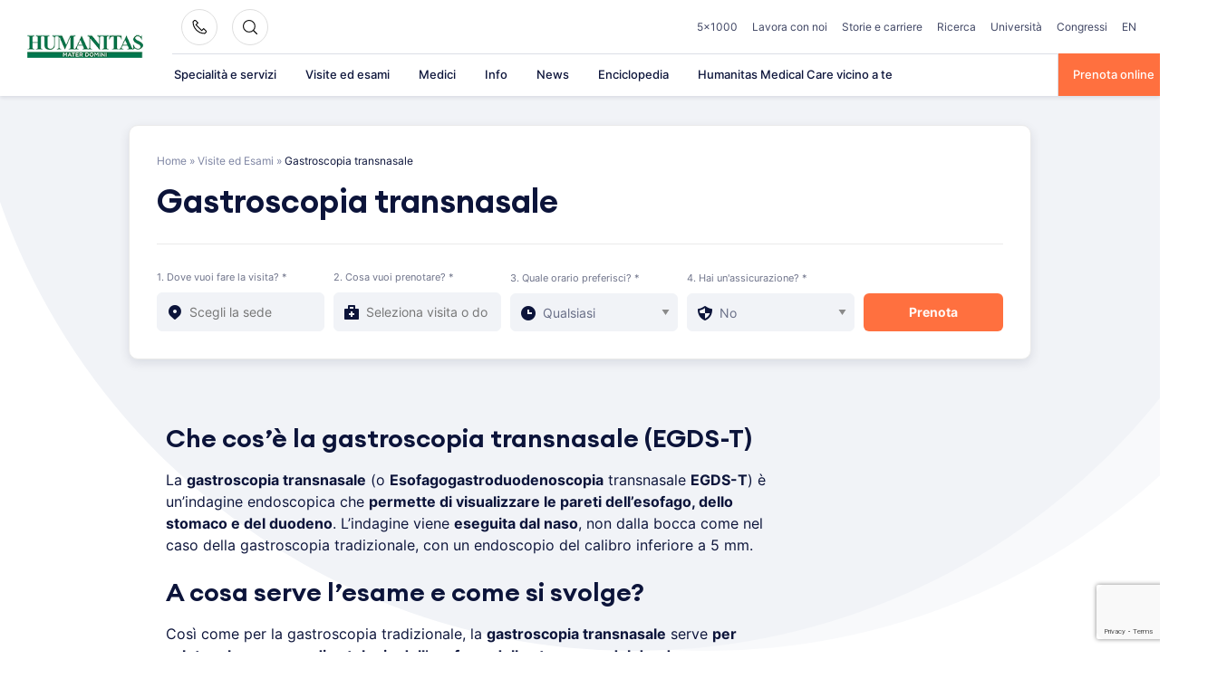

--- FILE ---
content_type: text/html; charset=utf-8
request_url: https://www.google.com/recaptcha/api2/anchor?ar=1&k=6LfugMgUAAAAADNgV0lW83c0Q8sEYeGPx9CrH0r6&co=aHR0cHM6Ly93d3cubWF0ZXJkb21pbmkuaXQ6NDQz&hl=en&v=PoyoqOPhxBO7pBk68S4YbpHZ&size=invisible&anchor-ms=20000&execute-ms=30000&cb=vje1q26e1s9t
body_size: 48585
content:
<!DOCTYPE HTML><html dir="ltr" lang="en"><head><meta http-equiv="Content-Type" content="text/html; charset=UTF-8">
<meta http-equiv="X-UA-Compatible" content="IE=edge">
<title>reCAPTCHA</title>
<style type="text/css">
/* cyrillic-ext */
@font-face {
  font-family: 'Roboto';
  font-style: normal;
  font-weight: 400;
  font-stretch: 100%;
  src: url(//fonts.gstatic.com/s/roboto/v48/KFO7CnqEu92Fr1ME7kSn66aGLdTylUAMa3GUBHMdazTgWw.woff2) format('woff2');
  unicode-range: U+0460-052F, U+1C80-1C8A, U+20B4, U+2DE0-2DFF, U+A640-A69F, U+FE2E-FE2F;
}
/* cyrillic */
@font-face {
  font-family: 'Roboto';
  font-style: normal;
  font-weight: 400;
  font-stretch: 100%;
  src: url(//fonts.gstatic.com/s/roboto/v48/KFO7CnqEu92Fr1ME7kSn66aGLdTylUAMa3iUBHMdazTgWw.woff2) format('woff2');
  unicode-range: U+0301, U+0400-045F, U+0490-0491, U+04B0-04B1, U+2116;
}
/* greek-ext */
@font-face {
  font-family: 'Roboto';
  font-style: normal;
  font-weight: 400;
  font-stretch: 100%;
  src: url(//fonts.gstatic.com/s/roboto/v48/KFO7CnqEu92Fr1ME7kSn66aGLdTylUAMa3CUBHMdazTgWw.woff2) format('woff2');
  unicode-range: U+1F00-1FFF;
}
/* greek */
@font-face {
  font-family: 'Roboto';
  font-style: normal;
  font-weight: 400;
  font-stretch: 100%;
  src: url(//fonts.gstatic.com/s/roboto/v48/KFO7CnqEu92Fr1ME7kSn66aGLdTylUAMa3-UBHMdazTgWw.woff2) format('woff2');
  unicode-range: U+0370-0377, U+037A-037F, U+0384-038A, U+038C, U+038E-03A1, U+03A3-03FF;
}
/* math */
@font-face {
  font-family: 'Roboto';
  font-style: normal;
  font-weight: 400;
  font-stretch: 100%;
  src: url(//fonts.gstatic.com/s/roboto/v48/KFO7CnqEu92Fr1ME7kSn66aGLdTylUAMawCUBHMdazTgWw.woff2) format('woff2');
  unicode-range: U+0302-0303, U+0305, U+0307-0308, U+0310, U+0312, U+0315, U+031A, U+0326-0327, U+032C, U+032F-0330, U+0332-0333, U+0338, U+033A, U+0346, U+034D, U+0391-03A1, U+03A3-03A9, U+03B1-03C9, U+03D1, U+03D5-03D6, U+03F0-03F1, U+03F4-03F5, U+2016-2017, U+2034-2038, U+203C, U+2040, U+2043, U+2047, U+2050, U+2057, U+205F, U+2070-2071, U+2074-208E, U+2090-209C, U+20D0-20DC, U+20E1, U+20E5-20EF, U+2100-2112, U+2114-2115, U+2117-2121, U+2123-214F, U+2190, U+2192, U+2194-21AE, U+21B0-21E5, U+21F1-21F2, U+21F4-2211, U+2213-2214, U+2216-22FF, U+2308-230B, U+2310, U+2319, U+231C-2321, U+2336-237A, U+237C, U+2395, U+239B-23B7, U+23D0, U+23DC-23E1, U+2474-2475, U+25AF, U+25B3, U+25B7, U+25BD, U+25C1, U+25CA, U+25CC, U+25FB, U+266D-266F, U+27C0-27FF, U+2900-2AFF, U+2B0E-2B11, U+2B30-2B4C, U+2BFE, U+3030, U+FF5B, U+FF5D, U+1D400-1D7FF, U+1EE00-1EEFF;
}
/* symbols */
@font-face {
  font-family: 'Roboto';
  font-style: normal;
  font-weight: 400;
  font-stretch: 100%;
  src: url(//fonts.gstatic.com/s/roboto/v48/KFO7CnqEu92Fr1ME7kSn66aGLdTylUAMaxKUBHMdazTgWw.woff2) format('woff2');
  unicode-range: U+0001-000C, U+000E-001F, U+007F-009F, U+20DD-20E0, U+20E2-20E4, U+2150-218F, U+2190, U+2192, U+2194-2199, U+21AF, U+21E6-21F0, U+21F3, U+2218-2219, U+2299, U+22C4-22C6, U+2300-243F, U+2440-244A, U+2460-24FF, U+25A0-27BF, U+2800-28FF, U+2921-2922, U+2981, U+29BF, U+29EB, U+2B00-2BFF, U+4DC0-4DFF, U+FFF9-FFFB, U+10140-1018E, U+10190-1019C, U+101A0, U+101D0-101FD, U+102E0-102FB, U+10E60-10E7E, U+1D2C0-1D2D3, U+1D2E0-1D37F, U+1F000-1F0FF, U+1F100-1F1AD, U+1F1E6-1F1FF, U+1F30D-1F30F, U+1F315, U+1F31C, U+1F31E, U+1F320-1F32C, U+1F336, U+1F378, U+1F37D, U+1F382, U+1F393-1F39F, U+1F3A7-1F3A8, U+1F3AC-1F3AF, U+1F3C2, U+1F3C4-1F3C6, U+1F3CA-1F3CE, U+1F3D4-1F3E0, U+1F3ED, U+1F3F1-1F3F3, U+1F3F5-1F3F7, U+1F408, U+1F415, U+1F41F, U+1F426, U+1F43F, U+1F441-1F442, U+1F444, U+1F446-1F449, U+1F44C-1F44E, U+1F453, U+1F46A, U+1F47D, U+1F4A3, U+1F4B0, U+1F4B3, U+1F4B9, U+1F4BB, U+1F4BF, U+1F4C8-1F4CB, U+1F4D6, U+1F4DA, U+1F4DF, U+1F4E3-1F4E6, U+1F4EA-1F4ED, U+1F4F7, U+1F4F9-1F4FB, U+1F4FD-1F4FE, U+1F503, U+1F507-1F50B, U+1F50D, U+1F512-1F513, U+1F53E-1F54A, U+1F54F-1F5FA, U+1F610, U+1F650-1F67F, U+1F687, U+1F68D, U+1F691, U+1F694, U+1F698, U+1F6AD, U+1F6B2, U+1F6B9-1F6BA, U+1F6BC, U+1F6C6-1F6CF, U+1F6D3-1F6D7, U+1F6E0-1F6EA, U+1F6F0-1F6F3, U+1F6F7-1F6FC, U+1F700-1F7FF, U+1F800-1F80B, U+1F810-1F847, U+1F850-1F859, U+1F860-1F887, U+1F890-1F8AD, U+1F8B0-1F8BB, U+1F8C0-1F8C1, U+1F900-1F90B, U+1F93B, U+1F946, U+1F984, U+1F996, U+1F9E9, U+1FA00-1FA6F, U+1FA70-1FA7C, U+1FA80-1FA89, U+1FA8F-1FAC6, U+1FACE-1FADC, U+1FADF-1FAE9, U+1FAF0-1FAF8, U+1FB00-1FBFF;
}
/* vietnamese */
@font-face {
  font-family: 'Roboto';
  font-style: normal;
  font-weight: 400;
  font-stretch: 100%;
  src: url(//fonts.gstatic.com/s/roboto/v48/KFO7CnqEu92Fr1ME7kSn66aGLdTylUAMa3OUBHMdazTgWw.woff2) format('woff2');
  unicode-range: U+0102-0103, U+0110-0111, U+0128-0129, U+0168-0169, U+01A0-01A1, U+01AF-01B0, U+0300-0301, U+0303-0304, U+0308-0309, U+0323, U+0329, U+1EA0-1EF9, U+20AB;
}
/* latin-ext */
@font-face {
  font-family: 'Roboto';
  font-style: normal;
  font-weight: 400;
  font-stretch: 100%;
  src: url(//fonts.gstatic.com/s/roboto/v48/KFO7CnqEu92Fr1ME7kSn66aGLdTylUAMa3KUBHMdazTgWw.woff2) format('woff2');
  unicode-range: U+0100-02BA, U+02BD-02C5, U+02C7-02CC, U+02CE-02D7, U+02DD-02FF, U+0304, U+0308, U+0329, U+1D00-1DBF, U+1E00-1E9F, U+1EF2-1EFF, U+2020, U+20A0-20AB, U+20AD-20C0, U+2113, U+2C60-2C7F, U+A720-A7FF;
}
/* latin */
@font-face {
  font-family: 'Roboto';
  font-style: normal;
  font-weight: 400;
  font-stretch: 100%;
  src: url(//fonts.gstatic.com/s/roboto/v48/KFO7CnqEu92Fr1ME7kSn66aGLdTylUAMa3yUBHMdazQ.woff2) format('woff2');
  unicode-range: U+0000-00FF, U+0131, U+0152-0153, U+02BB-02BC, U+02C6, U+02DA, U+02DC, U+0304, U+0308, U+0329, U+2000-206F, U+20AC, U+2122, U+2191, U+2193, U+2212, U+2215, U+FEFF, U+FFFD;
}
/* cyrillic-ext */
@font-face {
  font-family: 'Roboto';
  font-style: normal;
  font-weight: 500;
  font-stretch: 100%;
  src: url(//fonts.gstatic.com/s/roboto/v48/KFO7CnqEu92Fr1ME7kSn66aGLdTylUAMa3GUBHMdazTgWw.woff2) format('woff2');
  unicode-range: U+0460-052F, U+1C80-1C8A, U+20B4, U+2DE0-2DFF, U+A640-A69F, U+FE2E-FE2F;
}
/* cyrillic */
@font-face {
  font-family: 'Roboto';
  font-style: normal;
  font-weight: 500;
  font-stretch: 100%;
  src: url(//fonts.gstatic.com/s/roboto/v48/KFO7CnqEu92Fr1ME7kSn66aGLdTylUAMa3iUBHMdazTgWw.woff2) format('woff2');
  unicode-range: U+0301, U+0400-045F, U+0490-0491, U+04B0-04B1, U+2116;
}
/* greek-ext */
@font-face {
  font-family: 'Roboto';
  font-style: normal;
  font-weight: 500;
  font-stretch: 100%;
  src: url(//fonts.gstatic.com/s/roboto/v48/KFO7CnqEu92Fr1ME7kSn66aGLdTylUAMa3CUBHMdazTgWw.woff2) format('woff2');
  unicode-range: U+1F00-1FFF;
}
/* greek */
@font-face {
  font-family: 'Roboto';
  font-style: normal;
  font-weight: 500;
  font-stretch: 100%;
  src: url(//fonts.gstatic.com/s/roboto/v48/KFO7CnqEu92Fr1ME7kSn66aGLdTylUAMa3-UBHMdazTgWw.woff2) format('woff2');
  unicode-range: U+0370-0377, U+037A-037F, U+0384-038A, U+038C, U+038E-03A1, U+03A3-03FF;
}
/* math */
@font-face {
  font-family: 'Roboto';
  font-style: normal;
  font-weight: 500;
  font-stretch: 100%;
  src: url(//fonts.gstatic.com/s/roboto/v48/KFO7CnqEu92Fr1ME7kSn66aGLdTylUAMawCUBHMdazTgWw.woff2) format('woff2');
  unicode-range: U+0302-0303, U+0305, U+0307-0308, U+0310, U+0312, U+0315, U+031A, U+0326-0327, U+032C, U+032F-0330, U+0332-0333, U+0338, U+033A, U+0346, U+034D, U+0391-03A1, U+03A3-03A9, U+03B1-03C9, U+03D1, U+03D5-03D6, U+03F0-03F1, U+03F4-03F5, U+2016-2017, U+2034-2038, U+203C, U+2040, U+2043, U+2047, U+2050, U+2057, U+205F, U+2070-2071, U+2074-208E, U+2090-209C, U+20D0-20DC, U+20E1, U+20E5-20EF, U+2100-2112, U+2114-2115, U+2117-2121, U+2123-214F, U+2190, U+2192, U+2194-21AE, U+21B0-21E5, U+21F1-21F2, U+21F4-2211, U+2213-2214, U+2216-22FF, U+2308-230B, U+2310, U+2319, U+231C-2321, U+2336-237A, U+237C, U+2395, U+239B-23B7, U+23D0, U+23DC-23E1, U+2474-2475, U+25AF, U+25B3, U+25B7, U+25BD, U+25C1, U+25CA, U+25CC, U+25FB, U+266D-266F, U+27C0-27FF, U+2900-2AFF, U+2B0E-2B11, U+2B30-2B4C, U+2BFE, U+3030, U+FF5B, U+FF5D, U+1D400-1D7FF, U+1EE00-1EEFF;
}
/* symbols */
@font-face {
  font-family: 'Roboto';
  font-style: normal;
  font-weight: 500;
  font-stretch: 100%;
  src: url(//fonts.gstatic.com/s/roboto/v48/KFO7CnqEu92Fr1ME7kSn66aGLdTylUAMaxKUBHMdazTgWw.woff2) format('woff2');
  unicode-range: U+0001-000C, U+000E-001F, U+007F-009F, U+20DD-20E0, U+20E2-20E4, U+2150-218F, U+2190, U+2192, U+2194-2199, U+21AF, U+21E6-21F0, U+21F3, U+2218-2219, U+2299, U+22C4-22C6, U+2300-243F, U+2440-244A, U+2460-24FF, U+25A0-27BF, U+2800-28FF, U+2921-2922, U+2981, U+29BF, U+29EB, U+2B00-2BFF, U+4DC0-4DFF, U+FFF9-FFFB, U+10140-1018E, U+10190-1019C, U+101A0, U+101D0-101FD, U+102E0-102FB, U+10E60-10E7E, U+1D2C0-1D2D3, U+1D2E0-1D37F, U+1F000-1F0FF, U+1F100-1F1AD, U+1F1E6-1F1FF, U+1F30D-1F30F, U+1F315, U+1F31C, U+1F31E, U+1F320-1F32C, U+1F336, U+1F378, U+1F37D, U+1F382, U+1F393-1F39F, U+1F3A7-1F3A8, U+1F3AC-1F3AF, U+1F3C2, U+1F3C4-1F3C6, U+1F3CA-1F3CE, U+1F3D4-1F3E0, U+1F3ED, U+1F3F1-1F3F3, U+1F3F5-1F3F7, U+1F408, U+1F415, U+1F41F, U+1F426, U+1F43F, U+1F441-1F442, U+1F444, U+1F446-1F449, U+1F44C-1F44E, U+1F453, U+1F46A, U+1F47D, U+1F4A3, U+1F4B0, U+1F4B3, U+1F4B9, U+1F4BB, U+1F4BF, U+1F4C8-1F4CB, U+1F4D6, U+1F4DA, U+1F4DF, U+1F4E3-1F4E6, U+1F4EA-1F4ED, U+1F4F7, U+1F4F9-1F4FB, U+1F4FD-1F4FE, U+1F503, U+1F507-1F50B, U+1F50D, U+1F512-1F513, U+1F53E-1F54A, U+1F54F-1F5FA, U+1F610, U+1F650-1F67F, U+1F687, U+1F68D, U+1F691, U+1F694, U+1F698, U+1F6AD, U+1F6B2, U+1F6B9-1F6BA, U+1F6BC, U+1F6C6-1F6CF, U+1F6D3-1F6D7, U+1F6E0-1F6EA, U+1F6F0-1F6F3, U+1F6F7-1F6FC, U+1F700-1F7FF, U+1F800-1F80B, U+1F810-1F847, U+1F850-1F859, U+1F860-1F887, U+1F890-1F8AD, U+1F8B0-1F8BB, U+1F8C0-1F8C1, U+1F900-1F90B, U+1F93B, U+1F946, U+1F984, U+1F996, U+1F9E9, U+1FA00-1FA6F, U+1FA70-1FA7C, U+1FA80-1FA89, U+1FA8F-1FAC6, U+1FACE-1FADC, U+1FADF-1FAE9, U+1FAF0-1FAF8, U+1FB00-1FBFF;
}
/* vietnamese */
@font-face {
  font-family: 'Roboto';
  font-style: normal;
  font-weight: 500;
  font-stretch: 100%;
  src: url(//fonts.gstatic.com/s/roboto/v48/KFO7CnqEu92Fr1ME7kSn66aGLdTylUAMa3OUBHMdazTgWw.woff2) format('woff2');
  unicode-range: U+0102-0103, U+0110-0111, U+0128-0129, U+0168-0169, U+01A0-01A1, U+01AF-01B0, U+0300-0301, U+0303-0304, U+0308-0309, U+0323, U+0329, U+1EA0-1EF9, U+20AB;
}
/* latin-ext */
@font-face {
  font-family: 'Roboto';
  font-style: normal;
  font-weight: 500;
  font-stretch: 100%;
  src: url(//fonts.gstatic.com/s/roboto/v48/KFO7CnqEu92Fr1ME7kSn66aGLdTylUAMa3KUBHMdazTgWw.woff2) format('woff2');
  unicode-range: U+0100-02BA, U+02BD-02C5, U+02C7-02CC, U+02CE-02D7, U+02DD-02FF, U+0304, U+0308, U+0329, U+1D00-1DBF, U+1E00-1E9F, U+1EF2-1EFF, U+2020, U+20A0-20AB, U+20AD-20C0, U+2113, U+2C60-2C7F, U+A720-A7FF;
}
/* latin */
@font-face {
  font-family: 'Roboto';
  font-style: normal;
  font-weight: 500;
  font-stretch: 100%;
  src: url(//fonts.gstatic.com/s/roboto/v48/KFO7CnqEu92Fr1ME7kSn66aGLdTylUAMa3yUBHMdazQ.woff2) format('woff2');
  unicode-range: U+0000-00FF, U+0131, U+0152-0153, U+02BB-02BC, U+02C6, U+02DA, U+02DC, U+0304, U+0308, U+0329, U+2000-206F, U+20AC, U+2122, U+2191, U+2193, U+2212, U+2215, U+FEFF, U+FFFD;
}
/* cyrillic-ext */
@font-face {
  font-family: 'Roboto';
  font-style: normal;
  font-weight: 900;
  font-stretch: 100%;
  src: url(//fonts.gstatic.com/s/roboto/v48/KFO7CnqEu92Fr1ME7kSn66aGLdTylUAMa3GUBHMdazTgWw.woff2) format('woff2');
  unicode-range: U+0460-052F, U+1C80-1C8A, U+20B4, U+2DE0-2DFF, U+A640-A69F, U+FE2E-FE2F;
}
/* cyrillic */
@font-face {
  font-family: 'Roboto';
  font-style: normal;
  font-weight: 900;
  font-stretch: 100%;
  src: url(//fonts.gstatic.com/s/roboto/v48/KFO7CnqEu92Fr1ME7kSn66aGLdTylUAMa3iUBHMdazTgWw.woff2) format('woff2');
  unicode-range: U+0301, U+0400-045F, U+0490-0491, U+04B0-04B1, U+2116;
}
/* greek-ext */
@font-face {
  font-family: 'Roboto';
  font-style: normal;
  font-weight: 900;
  font-stretch: 100%;
  src: url(//fonts.gstatic.com/s/roboto/v48/KFO7CnqEu92Fr1ME7kSn66aGLdTylUAMa3CUBHMdazTgWw.woff2) format('woff2');
  unicode-range: U+1F00-1FFF;
}
/* greek */
@font-face {
  font-family: 'Roboto';
  font-style: normal;
  font-weight: 900;
  font-stretch: 100%;
  src: url(//fonts.gstatic.com/s/roboto/v48/KFO7CnqEu92Fr1ME7kSn66aGLdTylUAMa3-UBHMdazTgWw.woff2) format('woff2');
  unicode-range: U+0370-0377, U+037A-037F, U+0384-038A, U+038C, U+038E-03A1, U+03A3-03FF;
}
/* math */
@font-face {
  font-family: 'Roboto';
  font-style: normal;
  font-weight: 900;
  font-stretch: 100%;
  src: url(//fonts.gstatic.com/s/roboto/v48/KFO7CnqEu92Fr1ME7kSn66aGLdTylUAMawCUBHMdazTgWw.woff2) format('woff2');
  unicode-range: U+0302-0303, U+0305, U+0307-0308, U+0310, U+0312, U+0315, U+031A, U+0326-0327, U+032C, U+032F-0330, U+0332-0333, U+0338, U+033A, U+0346, U+034D, U+0391-03A1, U+03A3-03A9, U+03B1-03C9, U+03D1, U+03D5-03D6, U+03F0-03F1, U+03F4-03F5, U+2016-2017, U+2034-2038, U+203C, U+2040, U+2043, U+2047, U+2050, U+2057, U+205F, U+2070-2071, U+2074-208E, U+2090-209C, U+20D0-20DC, U+20E1, U+20E5-20EF, U+2100-2112, U+2114-2115, U+2117-2121, U+2123-214F, U+2190, U+2192, U+2194-21AE, U+21B0-21E5, U+21F1-21F2, U+21F4-2211, U+2213-2214, U+2216-22FF, U+2308-230B, U+2310, U+2319, U+231C-2321, U+2336-237A, U+237C, U+2395, U+239B-23B7, U+23D0, U+23DC-23E1, U+2474-2475, U+25AF, U+25B3, U+25B7, U+25BD, U+25C1, U+25CA, U+25CC, U+25FB, U+266D-266F, U+27C0-27FF, U+2900-2AFF, U+2B0E-2B11, U+2B30-2B4C, U+2BFE, U+3030, U+FF5B, U+FF5D, U+1D400-1D7FF, U+1EE00-1EEFF;
}
/* symbols */
@font-face {
  font-family: 'Roboto';
  font-style: normal;
  font-weight: 900;
  font-stretch: 100%;
  src: url(//fonts.gstatic.com/s/roboto/v48/KFO7CnqEu92Fr1ME7kSn66aGLdTylUAMaxKUBHMdazTgWw.woff2) format('woff2');
  unicode-range: U+0001-000C, U+000E-001F, U+007F-009F, U+20DD-20E0, U+20E2-20E4, U+2150-218F, U+2190, U+2192, U+2194-2199, U+21AF, U+21E6-21F0, U+21F3, U+2218-2219, U+2299, U+22C4-22C6, U+2300-243F, U+2440-244A, U+2460-24FF, U+25A0-27BF, U+2800-28FF, U+2921-2922, U+2981, U+29BF, U+29EB, U+2B00-2BFF, U+4DC0-4DFF, U+FFF9-FFFB, U+10140-1018E, U+10190-1019C, U+101A0, U+101D0-101FD, U+102E0-102FB, U+10E60-10E7E, U+1D2C0-1D2D3, U+1D2E0-1D37F, U+1F000-1F0FF, U+1F100-1F1AD, U+1F1E6-1F1FF, U+1F30D-1F30F, U+1F315, U+1F31C, U+1F31E, U+1F320-1F32C, U+1F336, U+1F378, U+1F37D, U+1F382, U+1F393-1F39F, U+1F3A7-1F3A8, U+1F3AC-1F3AF, U+1F3C2, U+1F3C4-1F3C6, U+1F3CA-1F3CE, U+1F3D4-1F3E0, U+1F3ED, U+1F3F1-1F3F3, U+1F3F5-1F3F7, U+1F408, U+1F415, U+1F41F, U+1F426, U+1F43F, U+1F441-1F442, U+1F444, U+1F446-1F449, U+1F44C-1F44E, U+1F453, U+1F46A, U+1F47D, U+1F4A3, U+1F4B0, U+1F4B3, U+1F4B9, U+1F4BB, U+1F4BF, U+1F4C8-1F4CB, U+1F4D6, U+1F4DA, U+1F4DF, U+1F4E3-1F4E6, U+1F4EA-1F4ED, U+1F4F7, U+1F4F9-1F4FB, U+1F4FD-1F4FE, U+1F503, U+1F507-1F50B, U+1F50D, U+1F512-1F513, U+1F53E-1F54A, U+1F54F-1F5FA, U+1F610, U+1F650-1F67F, U+1F687, U+1F68D, U+1F691, U+1F694, U+1F698, U+1F6AD, U+1F6B2, U+1F6B9-1F6BA, U+1F6BC, U+1F6C6-1F6CF, U+1F6D3-1F6D7, U+1F6E0-1F6EA, U+1F6F0-1F6F3, U+1F6F7-1F6FC, U+1F700-1F7FF, U+1F800-1F80B, U+1F810-1F847, U+1F850-1F859, U+1F860-1F887, U+1F890-1F8AD, U+1F8B0-1F8BB, U+1F8C0-1F8C1, U+1F900-1F90B, U+1F93B, U+1F946, U+1F984, U+1F996, U+1F9E9, U+1FA00-1FA6F, U+1FA70-1FA7C, U+1FA80-1FA89, U+1FA8F-1FAC6, U+1FACE-1FADC, U+1FADF-1FAE9, U+1FAF0-1FAF8, U+1FB00-1FBFF;
}
/* vietnamese */
@font-face {
  font-family: 'Roboto';
  font-style: normal;
  font-weight: 900;
  font-stretch: 100%;
  src: url(//fonts.gstatic.com/s/roboto/v48/KFO7CnqEu92Fr1ME7kSn66aGLdTylUAMa3OUBHMdazTgWw.woff2) format('woff2');
  unicode-range: U+0102-0103, U+0110-0111, U+0128-0129, U+0168-0169, U+01A0-01A1, U+01AF-01B0, U+0300-0301, U+0303-0304, U+0308-0309, U+0323, U+0329, U+1EA0-1EF9, U+20AB;
}
/* latin-ext */
@font-face {
  font-family: 'Roboto';
  font-style: normal;
  font-weight: 900;
  font-stretch: 100%;
  src: url(//fonts.gstatic.com/s/roboto/v48/KFO7CnqEu92Fr1ME7kSn66aGLdTylUAMa3KUBHMdazTgWw.woff2) format('woff2');
  unicode-range: U+0100-02BA, U+02BD-02C5, U+02C7-02CC, U+02CE-02D7, U+02DD-02FF, U+0304, U+0308, U+0329, U+1D00-1DBF, U+1E00-1E9F, U+1EF2-1EFF, U+2020, U+20A0-20AB, U+20AD-20C0, U+2113, U+2C60-2C7F, U+A720-A7FF;
}
/* latin */
@font-face {
  font-family: 'Roboto';
  font-style: normal;
  font-weight: 900;
  font-stretch: 100%;
  src: url(//fonts.gstatic.com/s/roboto/v48/KFO7CnqEu92Fr1ME7kSn66aGLdTylUAMa3yUBHMdazQ.woff2) format('woff2');
  unicode-range: U+0000-00FF, U+0131, U+0152-0153, U+02BB-02BC, U+02C6, U+02DA, U+02DC, U+0304, U+0308, U+0329, U+2000-206F, U+20AC, U+2122, U+2191, U+2193, U+2212, U+2215, U+FEFF, U+FFFD;
}

</style>
<link rel="stylesheet" type="text/css" href="https://www.gstatic.com/recaptcha/releases/PoyoqOPhxBO7pBk68S4YbpHZ/styles__ltr.css">
<script nonce="JZi6hEw0DqbzfhoPeGD3Aw" type="text/javascript">window['__recaptcha_api'] = 'https://www.google.com/recaptcha/api2/';</script>
<script type="text/javascript" src="https://www.gstatic.com/recaptcha/releases/PoyoqOPhxBO7pBk68S4YbpHZ/recaptcha__en.js" nonce="JZi6hEw0DqbzfhoPeGD3Aw">
      
    </script></head>
<body><div id="rc-anchor-alert" class="rc-anchor-alert"></div>
<input type="hidden" id="recaptcha-token" value="[base64]">
<script type="text/javascript" nonce="JZi6hEw0DqbzfhoPeGD3Aw">
      recaptcha.anchor.Main.init("[\x22ainput\x22,[\x22bgdata\x22,\x22\x22,\[base64]/[base64]/UltIKytdPWE6KGE8MjA0OD9SW0grK109YT4+NnwxOTI6KChhJjY0NTEyKT09NTUyOTYmJnErMTxoLmxlbmd0aCYmKGguY2hhckNvZGVBdChxKzEpJjY0NTEyKT09NTYzMjA/[base64]/MjU1OlI/[base64]/[base64]/[base64]/[base64]/[base64]/[base64]/[base64]/[base64]/[base64]/[base64]\x22,\[base64]\\u003d\x22,\x22w7TDvsOEwpxJAhQ3wqvDgsOBQ2rDncOZSMOiwpU0UMORQ1NZaSbDm8K7dsKOwqfCkMOrWm/CgRTDlWnCpwFyX8OALsORwozDj8OEwr9ewqpyXHhuO8Ouwo0RH8OhSwPCusKubkLDmTcHVEB0NVzCssKewpQvNCbCicKCckTDjg/CvMKew4N1DMOrwq7Ck8KqVMONFX7Ds8KMwpMpwoPCicKdw57DukLCknYTw5kFwrA9w5XCi8KXwofDocOJQsKfLsO8w7hewqTDvsKSwoVOw6zCmh9eMsK/L8OaZWTCp8KmH0bCvsO0w4cZw5Jnw4MHN8OTZMKhw4kKw5vChFvDisKnwprCssO1Gw0aw5IAecKBasKfZcKUdMOqSg3CtxMhwrPDjMOJwpTCtFZod8KTTUgNSMOVw65ywpxmO2XDrxRTw69Pw5PCmsKuw7cWA8OwwrHCl8O/FUvCocKvw4w4w5xew6c0IMKkw4ptw4N/LgPDux7CksKVw6Utw6Uow53Cj8KYD8KbXwjDqMOCFsO9I3rCmsKWHhDDtmdOfRPDiwHDu1kjQcOFGcKcwqPDssK0QMKewro7w5YAUmEhwpshw5DCm8OBYsKLw6sSwrY9MMKNwqXCjcOKwo0SHcK3w7Rmwp3CgFLCtsO5w7rCi8K/[base64]/DkFTDpsKJS8OYw5wmdsOfQcO5w7x4w6MkwovCv8KFRC7DryjCjxACwoDCilvCjMOvdcOIwo4rcsK4DRJ5w540esOcBB0iXUliwpnCr8Kuw4DDjWAiZcK2wrZDGmDDrRA1SsOffsKowoFewrV/w4VcwrLDkMK/FMO5aMK/wpDDq0/DrGQ0wrDCtsK2D8OOWMOnW8OUdcOUJMKjfsOELQt2R8OpHRV1GnghwrFqFsOLw4nCt8OuwpzCgETDugjDrsOjdsK8fXtQwokmGwhOH8KGw7AxA8Osw6zCicO8PmELRcKewpPCrVJ/[base64]/DulBow7JqWcKFwpdGSCPCjsKrbsKSwoE/wq9xc0kUOsOVw6zDhsO2RsKcDsOxwpzCtCoDw4TCh8KXKMK4OBDDukM1wrLDksKnwqXDnsO+w5dUOsONw7QFEsKVP2U2w77DgioobHYFFSrDlRrDhD9CRhXCiMOxw4JuXsKbAAETw45ZbMOOwodAw7fCvjMGecO/wrJCUcK0w74YVF9Rw744wroCwrjDucKuw6TDlHJnwpYdw4nDhigNYcO+wq5WXsKVEkbCogDCsHcnecKfdWfCrTpcK8KBDMK7w6/CgDbDn1UpwpESwol6w41yw53Dp8O6w4PDhMKAeD/Duz4vYzxRDC9ZwpFGwoxxwpZYw7dfBQHCiw3CnMKowqdHw6J/w6vDg0QYw5HCmiPDmMKNw5vCv1HCuxjCpsOYADhGKsOQw6l5wq7CosKgwpA9wr5nw7UuWsOBwprDqMOKOVLClcOlwpEkw4HDixoGw6vDtsKyHno3WzXDsw1JO8KGTFzDsMOTwofCji/[base64]/Di8OwwqM+AMKjGwVcw4csw5fDsMO0BRXDkGHDu8KhI2A2w4bCh8Kpw4XCscOLwp/CiVMXwp3CpzfCicOnFFxZaxomwqfCv8ORw6XCqcK2w6QzXCBze1QgwqXCuXPDsWzCnsO2w73DiMKLZFLDpEfCs8Omw6LDu8KiwrEqNz/CoCk5MRbCisOYHk3CnFDCrMO/wr3CklgVTxpQw4LDlH3CtTZHH0RQw6LDnC9xWW9tPsKTTMOmIj3DvMKvasOFw7UJSGRGwrTCjcOmDcKQLB8hAcOhw6LCtxbClWkXwpPDs8OtwqrCvcOIw5fCtMKKwoMuw7PChMKzG8KOwrHCvxdCwqANQ1TCicKww4vDucKvLsOnaX/DlcO0dRvDkHnDiMK2w4gOIsOAw67DjVLCtMKlZStMPMKsQcOPwqrDu8KjwrM+wqTDmkU+w7rDgMKkw55hRMOpfcK9SFTCvcOgIMKRwok/GncMQMKJw7FmwrJQF8K0FsKKw5fCkzPCncKlLMOCSHjCssO5d8K/[base64]/[base64]/[base64]/[base64]/w7LCrcKqwoliwp18w7vDsCxDwoXDkGVww4PCh8OrMMOCwoYnZcOjwr9Ow4Bsw7vClMONwpRfOsKhwrjClsKDw5wvwp7CkcOrwp/DjG/CmGAoFTDCmEBiAhhkDcO4ZsOqw44Vwr1sw7jDlEgfwrhFw43DnTLCmcOPwqPCqMOBUcOMw65Xw7dqC2w6Q8OVw6VDw7nDu8KTw63CkEjDsMKkNTYbEcKTEjgYXFE3fyfDnAEww4DCkXkuAsK4EsOTw4jCgF3CpTMFwog7VMOyBzZ7wqN/HWvDscKow41vw45XZ3rDg3IXUsKGw4N4IcOKN0/CkcKfwoDDsQfDpMOMwoZiw6pgR8OCZMKcw5LCq8KgbAHCpMO4w63CiMOkGg3Ch37DtyNywoQfwovCisOiS3XDkD/[base64]/Duz0zI2XCiycYw53Co37Dnz/[base64]/DnXtFE8Kiw70cw63CrcONExZqXHQ/GsK9w6DDnMKSw4fCtnJewqJNZ1jDicO8S1PDlsOfwp08BsOBwpzDkDAhV8KrN1nDmCrCmMK+fm1Cw6tGfWnCsCQ3woLDqyzDnUMfw7BTw7fDiFcXCsOcccKcwqcEw5cewq0iwrvDlMOTwq7CljLDjMOWUy3Dt8OGL8KLNW/DkS1yw4kILsOdw4XCnsOHwqx9w4dqw401GC/CtVXCnlNQw63CmMOxNsOSPnUYwqgMwoXCtsK4wpbCjMKLw6LCvcKUw5xvw6gAXXchwrFxWsOrw6rCqgYjMjo0WcO8wqfDmcOlO2nDpmPDi1FQXsK1wrDDocKkwr/DvBwYwqTCgMO6WcOBwpciNg7CusOmTQQaw5DDkSnDujB5wrl4Q2RpTmvDtkzChcOmKBjDjcKbwrkresOgwoLDrcOmw4DCpsKBwrLDmnzCkwLDnMOmKwXCrcOPeTXDh8O8woLChGLDo8KPMi/[base64]/[base64]/Cpk1tw5DDvBphwrzCjD3DvTHDqcOPWcOSHMOgcsKdw6xqwr/[base64]/w6LDpcO7XsKPMcOBB2bClcOsKnJyw7klUMKqMMO/wojDthwMOF7DvTkdw6NKw4sJagMfCcK+WsOZwqY8wqZzw7VeRcOUwoV7w51EeMK5M8OFwoonw5rClcO+GTUVAx/[base64]/DplZlesOpw7cQEHwSRmLCgMOuFXXDh8KPwoFRw507NmrCijoVwqDCs8K6w6DCqsOjw4l8XT8oClw5UwPCtsKyd0xlwpbCsC3Chn0YwowPw7sYwrLDucK0wootw7PChcKTw7bDpzbDqxjDs3JtwohnG0/Cs8OPw67ChsObw4XDgcORfcKgbcOww47CuRfCmMOJw4BXwqzCtSRbw7vDssOhFQYLw7/CvA7DqlzCqsOtwqLDvEUvwp1jw7zCo8KTOMKIR8OSYjprND1dUMK/wpMCw5ZeZmgSYMOVIV0FPjnDgSV8B8Kse00CGsKFcmzCpX/DniAow4hmw4zClsOjw7V0wonDrT4kNx1jwqHCpsOzw6zChnXDiTzDi8KwwqddwrnCowxWwpXCrQ/[base64]/DlsOreHwiwoHDn8Kxwrg0RFrDqMODSHbDrMOYZU3DpcOcw75ORMOidMKXwpc+GlPDmMKjwrDDnRPCj8OBw5LCpHfCqcKjwoEvDlJzAA0Ywp/CrMK0ORjDnh8tCsOtw7J9w64Rw75EFGnCgMOMGl7CqsKsIMOtw7LDuwpiw6/Ch0Rrwr5fwp7DiQ7DuMOgwqB2McKwwqHDncOWwoHCtsKewqJxCxnDozpaKMOSwr7Cj8O+wrHDl8KFw6nCgsKmLMOFXVjCssO9wpIGClxpeMOPIlTCn8KfwpfCjsOQWsKVwo7Do23Do8KjwqvDlGl5w5/ChcKnH8OxOMOQQVdcE8KPQzVuNATCoXdVw4xsOAtUVsORw53Dp0vDoh7DuMOLGsOGSsOHwpXCnMKPwpvCoCgiw7J5wrcJUmQ0wp7DhcKoJWoQTsOfwqpjX8K1wq/CqDfDoMKEPsKhWMK2WMK+bcK7w7EUwqdDw585w5gowolJaSHDiyXCp1BjwrMBw74neDjCj8KqwoPDvMOZFG/Dr1/DgcK9wq3CiANjw4/DrMKjG8KdQMOewpjDj0tEw5TDujPDmsKRwpzCn8O6IsKEED90w6bConNzwoY3wrVbFmtGbljDv8OrwrBsEzdKwr3CmzPDiRjDrUk/FmUUPRIhwpBxw4XCksOswoLCjcKTQsOiwogTwoJcwqcxwq7CkcOewp7CrcOnOMKyISU9bGBNSsOiw6xpw4YBwpYOwpXCixoAbE9acsKgJMKrVw/Cv8OZf3ggwoHCosOpwpDCt0fDoELCmsOBwpTDo8Kbw6N1wr3DvMOJwpDCkiNqKsK2wpXDscK9w751YcORw7vCucOBwqgBEsO+WAzDsVYawozDoMORLm/DtDtGw45aVgVyf1/CoMO6HXAFw7dQw4B7SD8OOVcuwpvDt8KOw64swo4dHzYkJMK/Mw5TMsKowobCssKpWsOWWsO0w4zCo8K0J8OdPsKRw4wIwoctwoDCnMO0w5I/woo6w6jDm8KfDcKeZ8KffxjCm8KVw4gNG0LCisOoNH3DvR7Dj3DCuV4kXRDCqwLDp2lzOhVEQcOHN8O1w4hqZFvDuiIfK8KeK2UGwo9GwrXCqMKcBsKuwqvCmsKww6Faw4h9PMOMFzHCrsKfEMKhwofDigvClMKmwqQwKcOhNxXCjMOsEDx/[base64]/InbCjsKIS8K/WF4xE8KwLWYJD8OnScOCOUw6VMKVw67DnMKYDMOiSRMfw7TDuwIXw4bCo3PDk8Oaw7gQEnvCjsKsQcKNOsOwa8KNK3pBw48Yw7fCtWDDqMOqCTLCiMOywpfDhMKSHcK4EGgPD8K/w7jCplsfT0wiwovDiMO6IMOWHFdhQ8Ocw4LDncOOw798w4vDtcK/FSnDhB1XIDYzdsKTw6BVwrzCvULCrsKzVMOZUMOWbm5Twr5JTw5gc391wrl2w4/Cj8O4eMKdwoTCnxzCgMOcBsKNw6Vdw5Irw7YESkx+Sg3DnTdMfsO3wpNwdG/[base64]/ZMKGVHrDn8KJwpErcX3DjhXCrSxgw6TDpMKyUcOpw4Mpw7jCosO1AFYtRMOGw4bCgsO6acKRMGXDp2EUfsKww7zCkCdYw6sswrkiVmnDisO+dAnDu3kjVsKOw4oARBfCrG3DicOkwoTDhA/CmMKUw6hwwqbDviRnLWI3FA9Mw6s+w6vCn0fCvizDjGRuw5pZLnYqOwPDmsOpFsOxw6MLBwlVZ0rDq8KgQXJRQU4qacOWWMOXIi17QhfCqMOacMKpDRxgXFtHRg0bwrbDjQBxFsKqwqnCryvDnVJaw4JawpU/NHIow67CqmfClXTDvsKtw4hDw4sNUcO+w7YxwrPCsMOwGF/[base64]/[base64]/w7MlKMOewrbCosKqE8O9wqEkwpzDlcKXwoXCuMKyEBgjw6RgblHDnV7Cq2/ClzHDt2bDl8OYXxIlw5fCqX7DsgU3dCvCjcK7HcKnwp7Dq8OmG8OWw7DDo8Krw5hXa0I4SGgXSh0ow4LDtMOFwpXDlEEzViA+wozCvg5qTsO8dWx/YMOQN1Z1dD/ChMO9wo43K3rDjkbDhHHCmsOeXsOLw4kRYsOJw4rCoHrCgh/CnX7DqcOWEhhiwqdLw53ComTDiWYNw4N8dwg/QcKFcsOcw5fCvcOFZlvDk8OrQMOdwoIQEcKHw6J1wqPDnQMgVsKpZwllR8Opw5Biw5LCnQXCilIrdEvDu8K6wp8Pwr3CgXzCpcO6wrt0w4ZuJDDCjjhtwq7ClMKWTcKnw6ZAwpVKYsOzJCwAw6LDgAjDocKAwpkyWBN2SG/DomvCvzIuw67Do1nCr8KXHVXCv8ONWXjCpMOaFkFIw7vDocOowoLDoMOSDHgpaMOaw6l+NHd8wpkEOMKoKMOjw4AtJ8KmKjB6BsOxGMOJw77CrsKZwp4mZMKgex/CrMOieEXChsKYw7/DsXTCqsO5I3xHE8OJw4bDq10ow63ClMOabsOLw5RzPMKPcTLCkMK8wrDDvSHCkxQtwr89YF91wofCpRR9w5xow7/CvsKDw4PDmcOEPXAiwrdTwrZ+GcKBaBLCtA3CmVgdw6nDrcOfN8KSOClDwqEQw77ChzMxeTwnJjANwonCgcKKeMOfwq7CisKKCwQkDgdGF1/DpSbDqsO4XWfCocOcEMKQa8Opwpk4w75Qwq7CjUl/[base64]/CoMOiwo1NEhzCqEQnwrHCu8Oww4wpwq8owrPDllPDr3DChcOde8KvwqkTZQBAeMOjbsKzbiRZYXFBUcOgP8ONdsO7w7h2CQdwwqjDrcOLDcOJOcOAwp/Cq8O5w6bDjU7Dt1gLcMK+fMO/J8KuV8OvWsK1w5s3w6F1wpnDnsOCXxp0YMK5w7jCtl/Dj3tFZMKoHDxeEGPDkTw8Qm/CiRPDmMKUworCrHZEw5bCo0sXamlUbMOiwroaw4d3w5l8ADTCtmIkw45LXRrDux7DmB3CssOpw7rCtgRVLMOBwqbDscOOIH4TXF9uwqg/ZsOkwrLCvFx8wo5GQRE3w4ZTw4bDnWEDYzFnw5dHV8OTBMKdwrTDvsKWw6Ekw4bClhbDnMODwpUDEcOrwpZxw4F4FFUTw5knbMOpOjHDqsOvAMOzY8OyAcOAJcO8Zh/CpMOuNsOtw7gdExYswrPCtmPDuz/Dq8ORASfDm0A1wq15L8K0wrgZw5hqR8O0GsOLCj4ZG0ksw5gxw5jDuE7Dh0Ezw7bCm8OHQ1E2V8OMwrvClwUUw4IEXcOMw7zCsMKuwqHCiG3CtntHWUctWMKQGsOia8OIa8KqwpZjw5Zcw7kJVsOCw41fBMOPdW8OeMO+wo4SwqzClA4WfTpXwotDw6bCrxJ6wp/Dp8OQUBc0OcKeJw3Cpj7Cp8KifMOIFxfDrFHCq8OKRcKdwqMUwqHCmsKnd0XCocOLDXt/[base64]/CukjCisOQaVXCq8OAEkzCmcOfwrsbIk8tIB5uw7UQfcK2NU9nPXgxAcOVOsKVw6kpbj/[base64]/wok+wo8Sw6JjZMObEz3DiH1wCsKRw7p2fQldwpFaMcO1wo5rw4zChsK+wqRAUcOQwq8fN8KmwqHDqcOcwrbCqDE2wo3CqC86DsKHNsKKQMKKw4kGwpggw4Y7bHvCuMOKL23Cl8KmAnh0w6DCnRkqeQbChsO/wqAtwrUoDShMdsOWwpTDhnvChMOgTsKQRMK2K8O4WlzCicOCw4zDnwcPw63Dp8KHwrTDgRBBwq/[base64]/CjQHDhQvCuQ98wq7CizHCrEQuw7wcw6rDoAXDpMKmbcKtwo7DksOpw7cdFT9Ew5ZpNcKDwq/CoHDCscKJw64Uw6TDnsK3w4zDuxpHworDqB9HIsOfNAZjwrvDuMOAw6zDsxlNfMOoG8O7wp5UFMOMbW9qwrV/O8Onw5UMw5o1w4zDtWUFwqLCgsO7w5jDj8KxLh4yVMONQSbDmFXDtj92wrTCgcKhwonDjh7DgsOmFDnCnsOewpbCksO3MxPCglDDhFghwr/ClMKaDsKGTsOYw45cwpfDp8OywqATw53CkMKBw73DgmXDlGdvYcK1wq4rIE3CrsKQw6jCicOzwozDnVfCq8OUw5fCshDDhsKtw6/CpMK1wrdwDzVaB8OAwpQxwrlWF8K5Lhs2ccKpJHXDp8KjcsOTw6LCuHjCrkRSG25Dwq/DgQwkW1fCocO8HyDClMOhw4ptN1HChCDCl8Oaw5sYw77DicKNeC/DqcO1w5U1IsKjwpjDqsKVNDh1bGzCg1YOw4sJOMKeAcKzwrg2wp1ewr/CrsO4UsOuwqNIw5XCiMOXwrR9w7XCkXHCqcKTB2cvwqnCpxNjG8KfNsKSwonCusO8wqbDsGnCmMOCemg0wpnComnCmTnCqWXDksKhwoUBwpvClcKtwoV4Z3JnA8O+UmsGworCtyFfdiNTbcOGecOIwrPDkiJuwp/DmTRGwr/DgcOBwqdzwqnDskzCvWzCqsKHQcKMJcO9w58JwpxFwoXCpsO4VV5AUR/DlMKBw4J+w77Coh4Rw7l+LcKUwrXCmsKDIMKxw7XDqMKPw6BPw7RWYnlZwqMjIgHCj1rDvMO9NlnDk3jDtQ0dPsO3wp/[base64]/CpcOvWsKsw73DqX9owo5Iw5I2wonCksKiw5FyaA3DihPDiCvCm8KXEMK+wr4XwqfDi8OdIhnCgVXCjSnCtXfCpMK8fcOvaMKfQ1/DvcKDw6bChsOLYMKhw7XDpsOEacK4NMKGDcO1w61cTsOxPMOlw5/CkcKawrE3wqpBw70zw50Aw7TDkcKGw4rCk8KPQDseKQJXTUd3woYjw7nDn8OFw47CrnDCgMOydDsTwoBpJ2Fhw6sJTAzDkijCtD0Qwollw7kkwpxwwoE3w7nDiBVSccOvw7LDm39iw6/Cq1PDj8KPXcOhw4/DkMKxwpXDlMKBw4XDoRHCiHBAw7TDnWNqCcO6woUCw5XCugjCosO3QMOVw7vClcOaDMKOw5VeSBvCmsOXMzACDBdpTFNaEwfDosO/[base64]/CtcK+w74tw44DL2jDn8O0wocVw5l8CcOtw6LCusOnwpjClnV4woXCt8O9BcOywqzCjMODw6pJwo3CksKyw6xEwo7CmcOGwqBqw5TDrDEgwqrCj8OSw7Jdw6BWw6xZPMK0cy7DoS3DpsKTw59EwpXCtsO/Cx/CmMK9w6/CmmhlMMKkw6lywrXDtsKfdsK1Eh7CqC3CriLCiXopOcKFZBbCusOywoEqwro3bcOZwoDCtC3DrsOLbkvCrVYGF8KfXcKeIW7CoyHCq1jDqFRzOMK1wrXDtDBsI2F1dk5jUEk3w41aKAPCgA/DrcK7wq7Cg34CMHnDgSh/fVfCv8K4wrQZSsKeCUsUwqAWb0h9w5jDqsOgwr/[base64]/CmyJhSsKfwp7DqsKNwqMYCGjDtcO0wpkxYcKswqPCpMOBw6LDocKCw6/DhlbDq8KMwo5rw4xEw4c8J8OWU8OMwod7KsKxw6TCpsOBw4oXYzM0QgDDmVfClHXDi0XCvg0Na8KgPsOTGsK0MnVewosTIw3ClCfCmcOdHsKCw5rCjXhuwpdBe8OdM8OcwrpPTsKfS8KmAxYcw7wFeTZKesOuw7fDuRPChRFfw5vDp8K4WsKZw7jCgg/DusK0UsOBShh0HcOTcyJSwq0tw6Ykw5Rqw7Ecw4JiSMORwoocwq/DtcO8wr4swq3DgmAoN8K9NcOlKMKJw6LDm3Q2H8KAc8OfQGzCtAbDkmfDhAJle03Dqisxw7HCinjDsW5CVMOOwpjDocKbw53Cn0FtJMO5TxMxw6QZw6zDkRXDqcKmwp83woLDkcOBRMKmJ8KhScKlQ8OTwo0SJ8O1N2l6WMKLw7bDpMOTwoHCocKCw7/[base64]/Dr8O/acOMwokNTMKKRsKiw57CsGgWHzTDvXzDkmDDksK5wobChMK/w4pOw6ojJj/DsiTDpV7CuDDCrMOawoQrT8K+wpFLOsK/MsOXDMKbw7HCl8Klw6l9wodlw7rDix0fw4twwp7DrCFUfMOwQsO9w4zDjMOicg05wqTDoDoQJD16YB/DvcKkC8KBSCRtB8OPXMOcwozDm8OLwpXDucOuTEPCvcOmZ8O3w6jDvsOoV0fDlX4/w57ClsKuRjbCvcO0wp7DhlHDhsOjasOQfcOpc8K8w6XCncO6CMOhwqZdw45kC8Ouw4hDwpZSS0prwp5dwpTDk8Oywr9Iw5/Cq8ODwq0Cw7zDhSPCkcOhwrDCs3Uyb8KPw7vDqGhGw59kKMO2w6A8V8KRHiBpw58wX8OdDjwGw7wuw4Zjw7dcbzd+HAHDhMOIbBnDjz0fw6nDgcKTw6rDnXjDnl/CncK3w6Msw67DgktOX8O4w5ciwoXCjg7Dn0fDk8OOw7HDmiXCusOLwrXDm0PDscO9wq/CsMKCwpHDpX0XBMO0w48nw7jCpsOsZHLCocOdCiPDqy/Dl0MqwrzDtg/DkCnDmsK4K2nDkcKzw55sJ8KyFA8wOALDhlI4wqR4MB7DpWTDgMOyw68Dw41fw7NBNsOTwpJBC8KiwrwGTSE/w5jDusOiAsOrTiIdwrVIGsKdwp4kYh5yw5PCnMKhw4sxTkTCg8OaA8O/wqrCmsKPw6HDrzPCrcKkPgzDsE/CpGbDgBVYA8KDwr7CrRLCkXdAQSbCtDBmw5bDrcO9LkMdwolfw4w+wqjDo8O/w48rwoQwwoXDjsKtAcOIf8K8YsKrwqrDvcO0wosSQcOgbTpzw4fCiMKlakdcBHR5RBRhw77CukwCBRkqSX/Dkh7Ci1DCkCwtw7HDqw8qwpXDkgvCrcKdw7EcVScFMMKeO3/DmcK6wqQjRDfDvykLw4PDk8KDSMOyPXbDgg4Sw5oDwog7CcOSJMORwrnCrsOgwrNHNXxxcVjDtDrDr3vDq8O8w5AgT8K+wqXDkHQ3YiHDv0DCmsKhw7DDuxo1w4DCtMO/Z8O0AEYOw6rCq38rwrF2H8OMw5zDs2vCjcKsw4BjWsOGwpLCgSLDjXHDtsK4Cndhw5k/aHICXsODwpYqRH3Ch8OAwphlw5bDgcKnaUwhwrpwwqbDhMKTbQpBdsKUJWplwqAzwpDDiHseM8Kiw4sXJVV/B1pBPk4zw6o7PsOMMMOzWwLCtMONalDCn1nCvsOOQcO4EVEzeMOsw5BOSsObVyDCnsODAsKYwoBbwr05WUnDnsO3ZMKEY2bCp8K/w6Ugw64aw63CjcK8w4NoVB4TQsOwwrQfMcOvw4JKw59Sw4kQO8KFA33Dl8KEfMKGQsO2KUHCuMOMwp7Cm8OnQU8dw4/DvzkhLCvCmRPDgDAcw6bDkQLCoSwWX1HCkVlkwrDDhMOyw6HDqGgKw6/DssKIw7zCqDwNGcKcwrpvw59EbMOyGyPDtMOzJ8KDVX7CqMOPw4UDwodbC8K/[base64]/DuB58IxFsNcKKS8OQNsK0WEoqXMO7wobCrsOiwpwQDsKgIsKxw4TDr8OmBMO/w5TDt1UmAsOIR0QlbMKiwotyfGHDssKzw79qZEZ0woJvRcOewo5gRcO6wqTDsnUfVlYTw6oTwq0PP0UadMO6cMK+ChHDj8OOwqDCoWBuGsKJcH4JwovDpsKvKMK9VsKZwp00worCmhE4wos/d0nDgF0Cw4sFNkjCl8OxQB5wP1jDm8KkbgTCmDfDgRFlQQhsw7zCpn/[base64]/DqCBGw7V0w6cKw7c+w4bCi8ORwrjDkkLDtUbDrn0UQcOHacKcwqMnw5LDmyjDqsO9TsOhw60uSy0Qw6Q0wrQlQsKIw69rPA0Sw5rChVwwY8OBE2fCtxppwpI5cQ/[base64]/[base64]/[base64]/[base64]/[base64]/[base64]/CoXvDhyXDo8K0wqzCj8ODVMKwYGDDiXZow5lrQMOkw78Xw4wDFMOgWwXDr8K/[base64]/w6B8wq8QwqJrQMKkFcOew6fDu8K6KMKvfWLDng0RAcOdwoXCr8Kkw6c1YMOoJMOvw7HDjsOCaHh7wrbCpVnDhMOvJcOoworCrB/[base64]/[base64]/ChGF9Iw84DMKwwrhiFMKJwqvCrMKwGsOWwrzClsKwNSpWAAPDj8Ouw4kxURzCu2sQIwQoQ8OIEg7CpsKAw40cbBdEaw/[base64]/DpSDDoT7CgC7DtkzDgxfChxbDu8OzFsK9O1XDqMOiZ08BPAddUhHCsE8RQyB7aMKyw5fDjsOpRMKWecOCHsKhZCojZWxdw6DCgMOxblJewo/DpnXCosK9w7jDul3Clno3w6pEwroBIcKDwqLDuU90woLDmiDDgcOdMMK1wqkDCsKUCXVzUMO9w4Fiw6zDrynDtMO3w57DkcK9wqI5w63CvkrCrcOnO8K4wpfChsOowpDDsXTChHo9U0jCtisgwrYWw6bCozjDkMK+wojDpQoEccKvw6rDksKmLsOjwr4/w7/Cr8OWw7zDrMOlwrHDlsOuERlhZSEAw5dJCMOqMsKydRF0chR+w7/Ds8O9wpd9wpDDthEpwpc6w77CjXLDlFJRwrXDplPCmMKiWHFZJkDDosKrYsKiw7cZfsK0w7PCuWzClsO0I8KcOmLDhDMgw4jDpznClBAWQ8KowqrDm3jCsMOVN8KkLC9EdcOzwrsyHCbDmgbCs2kyMcKfMsK5wrXCpCbCqsKcbAbCti7CpGllcsOaw53DgyTCrSfClE/DsE/DiGjCiBppGArCgMKiC8OawoLCnsO4WiEfwrPDh8OLwrYRcRYKEcOSwp1mCcOlw55Ew4vChsKbNGkDwpnCmCkDw6jDhnoVwowUwrlWYm/Ck8Ojw5PCh8KoXQLCilrCj8KTFMOUwqp8RCvDpVXDuVU/FsKmw68wZsOWMy7CjgHDlRV/wqlEI0zDosKXwp4MwqPDo2fDnEtLFzohPMK2QHcdw45naMKEw6M9w4BMRiRww5skw7nDr8O+H8Ojw6zCtnrDgGYYZFzCsMK3BBcaw5PDrCXDkcKUwoo+FijDisOQb2vCvcKjRX96KsKnUsORw69TQ2/DpMOhwqzDhijCssOsc8KIdsKBW8O+fgoHI8KhwpHDm1YCwpIQKHbDvTHDii3CjsOYJCY+w7/[base64]/bh4WVsKSw5fDqCpSY8OncsKtS8OoAj/DtVnDs8OEwp/Dg8KWwp/DpMOja8K4wq4fbMKKw7Nnwp/CszoZwqhFw7HCjwLDlT1+GcKVV8Oocxgwwq8YPsObIsKjeFlGMlHCviHDqmTDgCLDocOANsONwrnDnVBewqcnH8K7SzDDvMOVw4YCOHAww7FEwpsGS8KpwoA4GjLDtQRkw59pwoQfCWk7w7zClsO8d1vDqC/ChsK9aMKkS8KrIUxLVcK9w6rClcKrwpBka8ODw6sLIjkGOA/Dk8KNwo9pwpZsKcK/w6odAnFUPlvDrBdqwqzChcKew4HCnGhfw7hiUxfClMOdE1lzwoXClcKiVmJtG2XDiMKcw58xwrbDkMKSIkAxwp5pQ8OrUMKaQA/[base64]/GVhmJDPDjMOSwoULK8KRw7fCpMOJw53DkTMnWUXCuMK9wqTDg3B9wozDmMOFwrEFwofDqMKewpbCqcKsSzgswpLCo1vDtHJswqLCocK7wrIwCsK7wpVJBcKiwpEadMKnwr/Cs8KgVMOcB8Kzw5nCrRnDuMOCw6V0O8OvCcOsesKdwqzDvsOgG8OTMFXDqAd/w6VDw7vCu8OiM8OVRMODM8OaCC47VRfDqyHCpcKAIR5rw6czw7fDm0hhG13CshdYRsOcI8OZworDpMODwr3CiRXCqV7Dh0hWw6HChC7DqsOQwqHDmR/Dl8K3w4Rew7Frwr4Iw6YZagfDqTzCplwTw6TDmDt2LsKfwp4ywo15VsOfw6LCnMO4CMKYwp7DgznCjhLCjS7DvcKdJTwjwqctGX0Zwo7DinUGKx/CtsKtKsKjIWXDrcOcesOTU8K3TV3DnDDCmMO4a3t5YsOcT8ODwrLCtUPDmXY7wpLDrcOAOcORw7vCnUXDtcOIw6fDsMKyC8OcwonCpiNlw6pULcKNw5XDqUBuf1HDoB5Rw5fCosKmcMOFw7rDnMKcOMK/w6FXeMOrb8KeZMOkTnUlwpZ+woJ/woRKwoHDm2RXw6lUT2LCgmoWwqjDocOgCykOeWNfYx7DkcOWwr/Dngxxwq0QHxdvMlhjwq8JTVkkEUwQLH/DlTUHw5nCsi3CgcKfw4jCrDhLLlB8wqzCmHjCgsOXw7Bbw6Btw7XDl8KWwrMmSx/[base64]/wqtAw6d7OcObw5NoLcK4w4pOTsKXw4gaV8OYwo00HMKVCMOFHcKoFsOWUsORDDXDvsKcw7BUw6/DphvDl2vCvsKcw5cfTVQqcGTCksOJwqTDljrCu8O9TMKcAAMub8Kowrh6P8OXwpMuQsOUwodne8OAKMOawpgKBcK5CsOxw7nCpTRzw4ogcWHCvWPCu8Kfwq3DrnIYHhzDpcOnwpwBw7rCi8Oxw5DDhXfCvDkYNmIaLMOuwrh3TcOhw4HCuMKtOcK4PcKpw7Elwr/CkAXCicKtXCgkGgfCr8KlBcKew7fDpsKIYVHCrB/Dpxl1w6DCpsKvw74VwqDDjlzDuXTCgzxlFic5HcOADcOEdsK4wqYtw6teOTrDj2cvw7ViNkLDh8ONwp4bXMOywqVEUB5Xw4Flw5woEsO0cynCm3cUacKUJkocN8KowpAawobDoMOQc3PDvizDhE/CtMK8JVjCn8O8w6PCpWbDmsOtwoHDqChWw4PDmsO/PhlkwoExw6QJEBDDoFdeMcOEwptlwqjDvQRawoNCJMKRTsKuw6XClMKswqHCtVs/wqsVwoPCscOrwoDDnWPDmcO6NMKawqPCvQ5cPwkeAQ3ClcKJwrhrw6Z8woM1IsK+E8KywpTDjAzCjCAhw5FWM0PDuMKIwqdobEN7AcOUwpIwV8O6U1NNw7IBwo9ZKDrCosOpw7zCrMO4FSRaw7LDocOZwpXDvSLDsHXCpV/Co8OKw5J0wrsiw7PDkU/CmSgLwow4TTXDlsKwYwXDj8KtdjvCkMOJdsKwUQnDlMKQw5PDnk59J8Knw4PCm1hqw4JLwpfCkxZ/[base64]/[base64]/woN6dhPCvEHDlMOCd8OvJ8O3SW8iw53CjlQSw5/[base64]/Cnmhtw6TDtgB3worDmATDq3kDwpjClMKnJRPCs8OsNcK3w75SdMK8wqp5w4pZwoLChsOFwqhyZwTCg8KdIV0gwqTClCJ7PcOtMAvDikw9ZEvDusKHW0DCgsOpw7t8wpTCisKTLMOfWCLDu8OAOlJ4OF1CbsOLOiECw5xnA8Orw7DClXNfLmjCqz/CizwzeMKWwopDfXs3bi7CisK0wq8hKsKrJ8KkZR8VwpZXwrPDhD/[base64]/Ds8K9bcOwF8ObwoQnwqXDnVrCkcOOMjpdE8K8TsK5DQ1+Cj7CmcOqXsO/w70zMsODwqNowoEPwodvT8OWwr/CmMOkw7U+HsObP8O6SR7CnsK4wo3DrcOHwrnChHkeH8Klw6fDq3svw53CvMOqJ8OGwrvCuMKLTC1Rw7DCs2AWwqrDn8OtY1UMDMOOTGfCpMOYw5PDvlxBNsKOUmHDvcOnLgE6XcKlQnV0wrHCvEsxwoFlIXDDkMKHwpHDs8OFw5bDtsOgfMOOwpHCkcKSUMO/w6HDrsKmwpnDqEMwH8OswpPDmcOlw70hNxQ7c8KVw6HCjwN9w4gnw6HDnmdSwo/[base64]/[base64]/wpMAw4TDr1kAwpluwo/Cvj0uwrLDulR9wr7Cq8OPKAshAMKew6lqF0zDrFLDucKIwr49wqTCnVjDscKXw5kKfDcGwpgAw4bCn8KcdMKdwqfDr8KRw6A8w6PCosOUwoEzMsK/wpwlw5LCkzkzSzc1w5HDnHN5w7DCicKJJMOiwrh/J8OTWcOxwopUwpTDgsOAwr/[base64]/[base64]/CksKvUTTCpBnDrkkdPsOhwrbCrsO5w417w6MLw7dGV8OgXMK2EMKjw4sEfMKHwpQzCR/CvcKfYcKSwrfCs8KZLcKqDDPCr1Jsw6F2Wx3CiioaDsKMw7zDkknDpDxwDcOUWkDCsDTCgsOmScOdwqrDvn0RHsOlFsKgwrhKwrvDq2rCtx8JwrDDoMKcdcK4OcORw5I/[base64]/E2ccw5nCucKtcsO9wqbDpG0HPMKIw7fCp8ONXSbDs8ONUMOHwrnDpMK2IMO/R8OdwpnDoV4Bw4otw6nDoGMbS8KeUwgww7PCsCXCpcOiU8OubsO7w7rCjMOTV8KJwqXDncOmwpBrVlMQwp/CvsKDw65GSsKJcsK0wotkJ8KXwqdKwrnCicOEJsKOw7/DhMKeUWXDgBnCpsKXw67CjMO2WxEiacKLesOpw7UGwpouVls6NGlqwqLCuX3Cg8KLR1HDh0/CkmwYanPCpyUfVMOHasO2HmLCvF7DvsKgwq1Cwr4PW0TCucKvw7osDGLDuB/Dt29KG8Oxw53DuCxqw5HCvMOjJnUmw4PCvMObSg3Co20Nw5JfaMK/YcKew47ChGDDkcK2wr7Cn8Kjw6FrfMOqw4rClhw3w4PDhsO4fDHCvg07BSTClV7Dr8Oyw6tBBwPDpXDDnsOSwpwTwqDDk3/Dhz4PwrfCqSDCh8OuW107R1TDgCHDgcOJw6LCq8KSbHXCrSnDhMO7F8Orw4bCnBh0w6Q7A8KlcSRjd8Oow7YhwqzDjn5vNsKLGTcMw4XDrMO/[base64]/BEI/w6bCrsKNCsKsZ8K8wrIQUsOCGsKNw5FLQMKEVh56wpjDmsKBLmx6AcKdw5fDmFJICjnCrsOJRMOpSldRaHTDs8O0DzFlPVs5VsOgbQLDrcK/d8KPGsKAwqXDncOGKCfCgkwxw7fDsMKiw6vDkMOKG1DDrHvDvsOewpA9dBjClsOawqnChMKVLMKEw4QrGETDvF9DKUjDjMKZKEHDuEjDtllcwpFRB2TClH52w5zDvBNxwrLCgsOzwofCgTrDtMOSw6tiwoDCicOLw7IDwpF/woDDkUvCgsODOhETecK1DRAlBcKJwobDlsO9wo7DmsK8w7rDmcK4XU7Co8OcwpLDuMO+JHAjw4VdLQlEZcOwM8ObXMKZwr1Pw547FQwrw7zDhk1cwpcuw6nDrhsbwo/CrMK1wqbCpwJUfjhfYS7CjsOHMQcfw5pZXsORw4ppb8OUMsKSw5LCpznDtcOvwrjCoChqw5nDrz3CtMOmV8Kow7nDlx48wp1zFMO7w6xLH2HDuEwDQ8OuwpbDusO8w6HCsg5WwoMhOQnDuxPDsEjDp8OUbisJw7/DjsOUw4bDp8K9wr/CkcOsJzDCvMKPw4LDrHRWw6bCk1DCjMO1WcK1w6HCqcKMfyDDgX7CmMKjAsKQwobCuzRow5HDoMKkw4kqXMK5MVvDqcKhRXEow7PCtklWXsOvwpxaecK/[base64]/DmMOjwrfCicOww5jCvcOwwqfCi8KvCcOeQ8Kdwo3CpUdWwqrDhhIxdsO2OQA2TMODw49Uwo9Bw4jDoMOqIEpgwqkRa8OZwrRqw7XCrE/CrSfCpT0cwoHCg11Rw79QKWfCilHDp8OfBMOCBRIxY8KNR8O/NmvDhiLCvsKVWjbDssOjwoTCvS0FdMO4csOLw4AhfMOyw5fCjA8Xw6bCssOdGB/DtRfCs8KFw5TCjTDCjFh/T8KqNn3Di37Cs8KMw5MhY8KFMCY7RcKjwrfCmC7DscKXBsOZw7LDuMKBwp8XAjLCrVvCpSECw4JAwrHDj8KTw5LCtcKpw43DkAdsccKJeU4INETDpmN4wpvDoAnCj0LCmsOmwpNiw5smF8KYf8OdRcKsw6phHBPDkMO1w5hURMKjSh3CusKuwq/DvsO0dxfCkj5EQMO8w7/ChXfCoG3CiBnCkMKeKcOKw49/[base64]/wr8Jw43DnwgQw74kDyYUGsKDw6fCh3/CjizDsnNHwrXDkcOhIUrDvS9LXwrChW3CpV1dwohSw47Du8Knw6jDn2rDpsKhw5zCtMOqw5luO8OeBMOhHBdpKSw6F8OmwpZcwpohw5kuw7hsw5xjw6N2w4PDqsKBXCdiwqJ/PQnDu8KZAsKXw5LCqsKaEcK7FGPDqGHCj8OqVyrDg8KYwrXCtcOFWcOzTMOBIsKSRzDDscK8akwFwqFobsOow4hZwpTDusOWYA\\u003d\\u003d\x22],null,[\x22conf\x22,null,\x226LfugMgUAAAAADNgV0lW83c0Q8sEYeGPx9CrH0r6\x22,0,null,null,null,0,[21,125,63,73,95,87,41,43,42,83,102,105,109,121],[1017145,652],0,null,null,null,null,0,null,0,null,700,1,null,0,\x22CvkBEg8I8ajhFRgAOgZUOU5CNWISDwjmjuIVGAA6BlFCb29IYxIPCPeI5jcYADoGb2lsZURkEg8I8M3jFRgBOgZmSVZJaGISDwjiyqA3GAE6BmdMTkNIYxIPCN6/tzcYADoGZWF6dTZkEg8I2NKBMhgAOgZBcTc3dmYSDgi45ZQyGAE6BVFCT0QwEg8I0tuVNxgAOgZmZmFXQWUSDwiV2JQyGAA6BlBxNjBuZBIPCMXziDcYADoGYVhvaWFjEg8IjcqGMhgBOgZPd040dGYSDgiK/Yg3GAA6BU1mSUk0GhwIAxIYHRHwl+M3Dv++pQYZ+osJGaEKGZzijAIZ\x22,0,0,null,null,1,null,0,1,null,null,null,0],\x22https://www.materdomini.it:443\x22,null,[3,1,1],null,null,null,1,3600,[\x22https://www.google.com/intl/en/policies/privacy/\x22,\x22https://www.google.com/intl/en/policies/terms/\x22],\x22LA8jaCZSaVsC0KYC2NA0jaeN2UUxLYe2Y/zvwrbp0Y0\\u003d\x22,1,0,null,1,1768540232307,0,0,[205],null,[178],\x22RC-5VK0-4JvmcPtrg\x22,null,null,null,null,null,\x220dAFcWeA4jUAnWKVS48Sri7u81zEifUSEHdHvoi-ZhDNhvJ1T3WX3cFvjxprXh1jhNR6Xg-x58E5m0Z1G7HMJ_fUe88Y3fyXcFqQ\x22,1768623032428]");
    </script></body></html>

--- FILE ---
content_type: text/css
request_url: https://www.materdomini.it/wp-content/themes/hmd-hit-child/assets/css/site.css?ver=1687237766
body_size: 1178
content:
.hmd-slider{margin:2rem 0 1rem;position:relative}.hmd-slider .hmd-row{box-shadow:none;text-decoration:none}.hmd-slider .hmd-row .inner-left{min-height:65px}.hmd-slider .slick-slide{margin:0 10px}.hmd-slider .slick-list{margin:0 -10px}.hmd-slider .controls .icon{border:1px solid #f2f2f2;border-radius:4px;cursor:pointer;width:24px;height:24px;background-size:12px;background-repeat:no-repeat;background-position:center}@media(max-width: 1281px){.hmd-slider .controls.alternative{text-align:center}}.hmd-slider .controls.alternative .icon{border-radius:20px;box-shadow:0 2px 4px 0 rgba(12,18,45,.1);width:36px;height:36px;background-color:#fff}@media(min-width: 1280px){.hmd-slider .controls.alternative .icon{position:absolute;top:40%}.hmd-slider .controls.alternative .icon.previous{left:-60px}.hmd-slider .controls.alternative .icon.next{right:-60px}}@media(max-width: 767px){.hmd-slider .inner{padding:.5rem}.hmd-slider .inner-right{display:none}.hmd-slider .hmd-row .inner-left{min-height:90px}}.hmd-featured-post{height:250px;border-radius:6px;margin-bottom:20px;display:flex;padding:16px;flex-direction:column;justify-content:flex-end;color:#fff;position:relative;overflow:hidden;background-size:cover;text-decoration:none}.hmd-featured-post.compact{height:200px}.hmd-featured-post .inner-tag{position:absolute;top:1rem;z-index:10;color:#fff;font-size:14px;font-weight:500;text-transform:uppercase}.hmd-featured-post .inner{z-index:10}.hmd-featured-post .inner .tag{color:#fff;font-size:12px;border-color:rgba(255,255,255,.3)}.hmd-featured-post .inner .title{margin:8px 0;font-size:20px}.hmd-featured-post .inner a,.hmd-featured-post .inner .read-more{color:#fff;text-decoration:none;font-size:12px}.hmd-featured-post:before{display:block;content:"";z-index:2;transition:background-color .2s ease;position:absolute;left:0;right:0;top:0;bottom:0;height:100%;width:100%;background:linear-gradient(180deg, rgba(40, 42, 45, 0.3) 0%, rgba(40, 42, 45, 0.7) 100%);-webkit-transition:all .5s ease-in-out}.hmd-featured-post:hover{color:#fff}.hmd-featured-post:hover:before{-webkit-transform:scale(1.5, 1.5);-webkit-transition:all .5s ease-in-out}.hmd-latest-news .news-holder{margin-bottom:2rem}.hmd-latest-news .news-holder .image-holder{min-height:180px;border-radius:6px;margin-bottom:1.5rem}.hmd-latest-news .news-holder .title{font-size:1.25rem;line-height:1.5rem;margin-bottom:1.5rem;font-family:"Inter",Arial,Helvetica,sans-serif;text-decoration:none}.hmd-latest-news .news-holder a{text-decoration:none;color:inherit}.hmd-latest-news h3{font-size:.875rem;margin-bottom:2rem;text-transform:uppercase}.hmd-latest-news .link-more{display:block;margin:2rem 0}@media(min-width: 768px){.hmd-latest-news{margin:2rem auto}.hmd-latest-news .news-holder{margin-bottom:0}}.site-footer .widget .wpcf7{background:none}.site-footer .widget .wpcf7 .materdomini-subscribe-form{box-sizing:border-box;width:100%}.site-footer .widget .wpcf7 .materdomini-subscribe-form input[name=your-name]{width:100%;margin:0;height:45px;background:transparent;color:#fff;border:1px solid rgba(255,255,255,.3);border-bottom:none;border-radius:6px 6px 0 0}.site-footer .widget .wpcf7 .materdomini-subscribe-form input[name=your-name]::-moz-placeholder{color:rgba(255,255,255,.8)}.site-footer .widget .wpcf7 .materdomini-subscribe-form input[name=your-name]:-ms-input-placeholder{color:rgba(255,255,255,.8)}.site-footer .widget .wpcf7 .materdomini-subscribe-form input[name=your-name]::placeholder{color:rgba(255,255,255,.8)}.site-footer .widget .wpcf7 .materdomini-subscribe-form input[type=email]{width:100%;margin:0;height:45px;background:transparent;color:#fff;border:1px solid rgba(255,255,255,.3);border-radius:0}.site-footer .widget .wpcf7 .materdomini-subscribe-form input[type=email]::-moz-placeholder{color:rgba(255,255,255,.8)}.site-footer .widget .wpcf7 .materdomini-subscribe-form input[type=email]:-ms-input-placeholder{color:rgba(255,255,255,.8)}.site-footer .widget .wpcf7 .materdomini-subscribe-form input[type=email]::placeholder{color:rgba(255,255,255,.8)}.site-footer .widget .wpcf7 .materdomini-subscribe-form input[type=submit]{border-radius:0 0 6px 6px;height:45px;width:100%;background:#fff;color:#0c143a;font-weight:bold}.site-footer .widget .wpcf7 .materdomini-subscribe-form label{font-size:.6875rem}.site-footer .widget .wpcf7 .materdomini-subscribe-form label a:hover{color:#2494bc}.pum-container{border-radius:10px !important;border:none !important}@media(min-width: 768px){.pum-container{padding:3.125rem !important}}.pum-container .wpcf7{max-width:100%}.pum-container .wpcf7 p{margin-bottom:0}.pum-container .wpcf7 label{font-size:.875rem;color:#0c143a}.pum-container .wpcf7 input{margin-bottom:0}.pum-container .wpcf7 input[type=submit]{width:100%;max-width:100%;height:48px;text-transform:uppercase;background:#ff703f;font-weight:700}.hmc-latest-news .news-holder .image-holder::after,.hmd-featured-post:before,.news-archive-main .archive-news .archive-news a .archive-news-overlay,.news-archive-main .archive-news .archive-news a:hover .archive-news-overlay{background:linear-gradient(180deg, rgba(40, 42, 45, 0.1) 0%, rgba(40, 42, 45, 0.3) 100%) !important}.hmc-latest-news .news-holder:hover .image-holder::after{background:linear-gradient(180deg, rgba(40, 42, 45, 0.1) 0%, rgba(40, 42, 45, 0.3) 100%) !important}section.slider-section{box-shadow:inset 0 0 0 1000px rgba(12,20,58,.15)}
/*# sourceMappingURL=map/site.css.map */


--- FILE ---
content_type: text/plain; charset=utf-8
request_url: https://directory.cookieyes.com/api/v1/ip
body_size: 0
content:
{"ip":"3.138.112.226","country":"US","country_name":"United States","region_code":"OH","in_eu":false,"continent":"NA"}